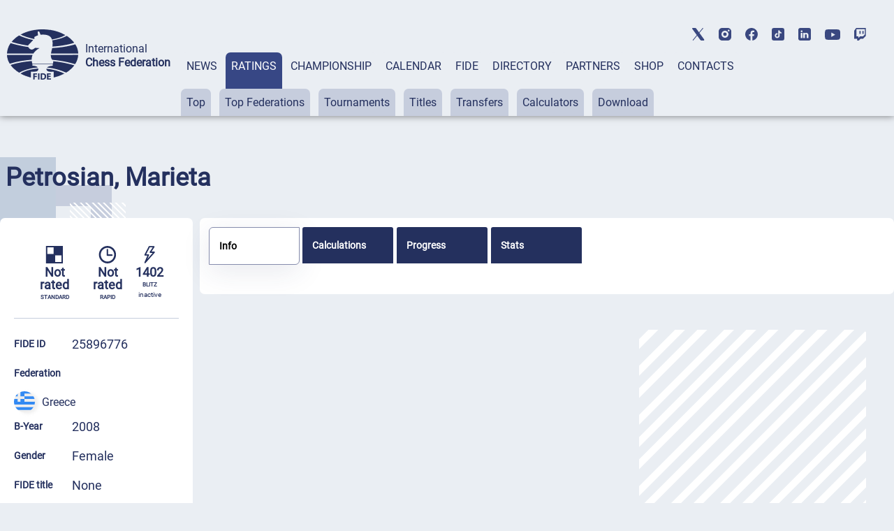

--- FILE ---
content_type: text/html; charset=UTF-8
request_url: https://ratings.fide.com/a_data_opponents.php?pl=25896776
body_size: 1044
content:
[{"id_number":"42130417","name":"Alexopoulos, Dimitrios Nafpaktos","country":"GRE"},{"id_number":"25877542","name":"Anagnostopoulos, Panagiotis","country":"GRE"},{"id_number":"25858157","name":"Anagnostopoulos, Vasileios NA","country":"GRE"},{"id_number":"25842510","name":"Balafoutis, Dimitrios","country":"GRE"},{"id_number":"25858173","name":"Balafoutis, Ilias","country":"GRE"},{"id_number":"42130476","name":"Baltatzi, Mechmet","country":"GRE"},{"id_number":"42130484","name":"Bolotsis, Anastasis","country":"GRE"},{"id_number":"25858190","name":"Brousas, Lysandros","country":"GRE"},{"id_number":"42113946","name":"Chafoys, Dogan","country":"GRE"},{"id_number":"42113750","name":"Chalkidis, Konstantinos Th","country":"GRE"},{"id_number":"42114489","name":"Charalampidis, Athanasios G","country":"GRE"},{"id_number":"42105056","name":"Chasan Kechagia, Enver","country":"GRE"},{"id_number":"42104556","name":"Chasan Kechagia, Onour","country":"GRE"},{"id_number":"25854542","name":"Chasapis, Christos","country":"GRE"},{"id_number":"42134064","name":"Chatzi Chousein, Moustafa","country":"GRE"},{"id_number":"25851560","name":"Chatzianastasiou, Eleni","country":"GRE"},{"id_number":"42134080","name":"Dailidis, Sotirios","country":"GRE"},{"id_number":"25886347","name":"Diamanti, Marianthi","country":"GRE"},{"id_number":"25866788","name":"Doumou, Maria","country":"GRE"},{"id_number":"4268725","name":"Efstratiou, Anna","country":"GRE"},{"id_number":"25858220","name":"Efthymiou, Ioannis Marios","country":"GRE"},{"id_number":"42105072","name":"Kalaitzis, Ioannis","country":"GRE"},{"id_number":"42105218","name":"Karanasou, Angeliki Maria","country":"GRE"},{"id_number":"25842595","name":"Kasapi, Zoi","country":"GRE"},{"id_number":"42126860","name":"Konstantaros, Arsenios","country":"GRE"},{"id_number":"25865358","name":"Koutla, Maria","country":"GRE"},{"id_number":"42134110","name":"Kyritsi, Argyro","country":"GRE"},{"id_number":"42113164","name":"Lathyras, Angelos","country":"GRE"},{"id_number":"42116422","name":"Lymperidis, Vasilis","country":"GRE"},{"id_number":"25885464","name":"Mademtzidis, Anastasios","country":"GRE"},{"id_number":"25858289","name":"Maniati, Konstantina","country":"GRE"},{"id_number":"42105129","name":"Maragkozidis, Anastasios Ioannis","country":"GRE"},{"id_number":"25826395","name":"Miliou, Pinelopi","country":"GRE"},{"id_number":"25891308","name":"Mitafidi, Ioanna","country":"GRE"},{"id_number":"25854747","name":"Moldovan, Adriana","country":"GRE"},{"id_number":"25838938","name":"Nasos, Konstantinos","country":"GRE"},{"id_number":"4237927","name":"Neofitidis, Ilias","country":"GRE"},{"id_number":"42108349","name":"Orgianos, Dimosthenis","country":"GRE"},{"id_number":"25822217","name":"Ouzounis, Georgios","country":"GRE"},{"id_number":"25842633","name":"Ouzounis, Konstantinos Kyr","country":"GRE"},{"id_number":"25858319","name":"Papadopoulou, Evgenia","country":"GRE"},{"id_number":"25877577","name":"Paschalidou, Marianthi","country":"GRE"},{"id_number":"42105153","name":"Petrou, Konstantinos Rafail","country":"GRE"},{"id_number":"4295390","name":"Plevridi, Vasiliki","country":"GRE"},{"id_number":"25842650","name":"Plevridis, Emmanouil","country":"GRE"},{"id_number":"25874705","name":"Tarchanidis, Nikolaos Christos","country":"GRE"},{"id_number":"25874683","name":"Theodoridou, Maria","country":"GRE"},{"id_number":"25842668","name":"Torosidis, Nikolaos","country":"GRE"},{"id_number":"25896822","name":"Tsintzilonis, Antonios","country":"GRE"},{"id_number":"25884450","name":"Tsourgianni, Kyriaki","country":"GRE"},{"id_number":"25885154","name":"Tsourgiannis, Nikolaos","country":"GRE"},{"id_number":"25858343","name":"Tsoutsas, Filippos","country":"GRE"}]